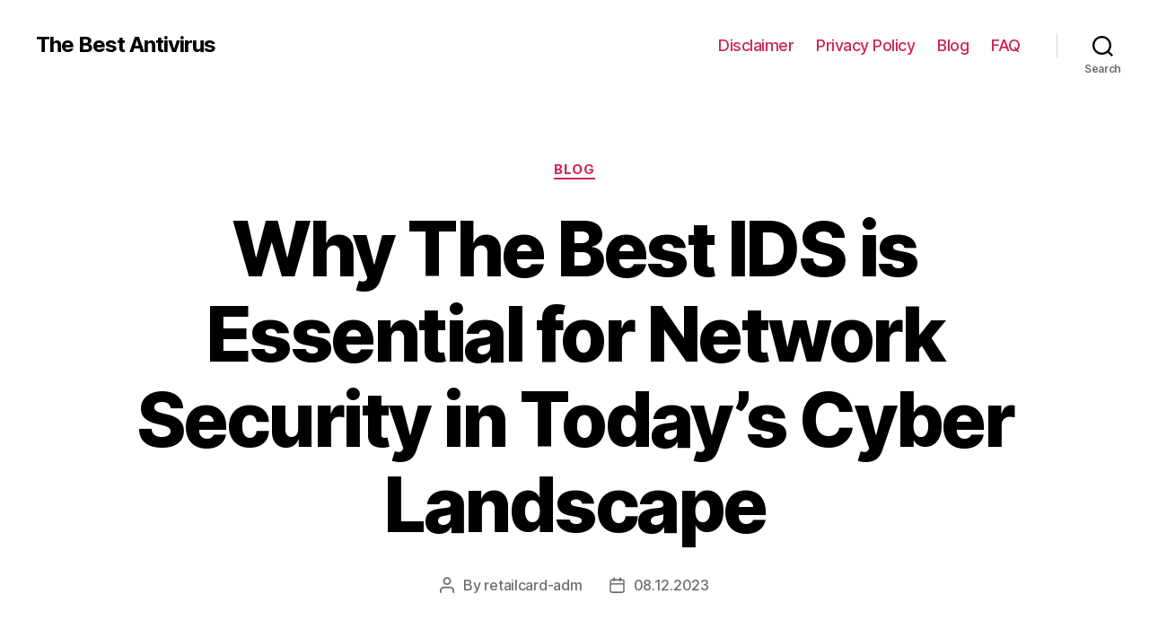

--- FILE ---
content_type: text/html; charset=UTF-8
request_url: https://retailcard-activation.com/blog/why-mcafee-ids-is-essential-for-network-security-in-todays-cyber-landscape
body_size: 22565
content:
<!DOCTYPE html>

<html class="no-js" lang="en-US">

	<head>

		<meta charset="UTF-8">
		<meta name="viewport" content="width=device-width, initial-scale=1.0" >

		<link rel="profile" href="https://gmpg.org/xfn/11">

		<meta name='robots' content='index, follow, max-image-preview:large, max-snippet:-1, max-video-preview:-1' />

	<!-- This site is optimized with the Yoast SEO Premium plugin v25.2 (Yoast SEO v25.9) - https://yoast.com/wordpress/plugins/seo/ -->
	<title>The Best IDS: Learn How to Protect Your Network from Cyber Threats</title>
	<meta name="description" content="Learn what The Best IDS is and how it can help protect your network from intrusions and attacks." />
	<link rel="canonical" href="https://retailcard-activation.com/blog/why-mcafee-ids-is-essential-for-network-security-in-todays-cyber-landscape" />
	<meta property="og:locale" content="en_US" />
	<meta property="og:type" content="article" />
	<meta property="og:title" content="Why The Best IDS is Essential for Network Security in Today&#039;s Cyber Landscape" />
	<meta property="og:description" content="Learn what The Best IDS is and how it can help protect your network from intrusions and attacks." />
	<meta property="og:url" content="https://retailcard-activation.com/blog/why-mcafee-ids-is-essential-for-network-security-in-todays-cyber-landscape" />
	<meta property="og:site_name" content="The Best Antivirus" />
	<meta property="article:published_time" content="2023-12-08T15:23:20+00:00" />
	<meta name="author" content="retailcard-adm" />
	<meta name="twitter:card" content="summary_large_image" />
	<meta name="twitter:label1" content="Written by" />
	<meta name="twitter:data1" content="retailcard-adm" />
	<meta name="twitter:label2" content="Est. reading time" />
	<meta name="twitter:data2" content="27 minutes" />
	<!-- / Yoast SEO Premium plugin. -->


<style id='wp-img-auto-sizes-contain-inline-css'>
img:is([sizes=auto i],[sizes^="auto," i]){contain-intrinsic-size:3000px 1500px}
/*# sourceURL=wp-img-auto-sizes-contain-inline-css */
</style>
<style id='wp-block-library-inline-css'>
:root{--wp-block-synced-color:#7a00df;--wp-block-synced-color--rgb:122,0,223;--wp-bound-block-color:var(--wp-block-synced-color);--wp-editor-canvas-background:#ddd;--wp-admin-theme-color:#007cba;--wp-admin-theme-color--rgb:0,124,186;--wp-admin-theme-color-darker-10:#006ba1;--wp-admin-theme-color-darker-10--rgb:0,107,160.5;--wp-admin-theme-color-darker-20:#005a87;--wp-admin-theme-color-darker-20--rgb:0,90,135;--wp-admin-border-width-focus:2px}@media (min-resolution:192dpi){:root{--wp-admin-border-width-focus:1.5px}}.wp-element-button{cursor:pointer}:root .has-very-light-gray-background-color{background-color:#eee}:root .has-very-dark-gray-background-color{background-color:#313131}:root .has-very-light-gray-color{color:#eee}:root .has-very-dark-gray-color{color:#313131}:root .has-vivid-green-cyan-to-vivid-cyan-blue-gradient-background{background:linear-gradient(135deg,#00d084,#0693e3)}:root .has-purple-crush-gradient-background{background:linear-gradient(135deg,#34e2e4,#4721fb 50%,#ab1dfe)}:root .has-hazy-dawn-gradient-background{background:linear-gradient(135deg,#faaca8,#dad0ec)}:root .has-subdued-olive-gradient-background{background:linear-gradient(135deg,#fafae1,#67a671)}:root .has-atomic-cream-gradient-background{background:linear-gradient(135deg,#fdd79a,#004a59)}:root .has-nightshade-gradient-background{background:linear-gradient(135deg,#330968,#31cdcf)}:root .has-midnight-gradient-background{background:linear-gradient(135deg,#020381,#2874fc)}:root{--wp--preset--font-size--normal:16px;--wp--preset--font-size--huge:42px}.has-regular-font-size{font-size:1em}.has-larger-font-size{font-size:2.625em}.has-normal-font-size{font-size:var(--wp--preset--font-size--normal)}.has-huge-font-size{font-size:var(--wp--preset--font-size--huge)}.has-text-align-center{text-align:center}.has-text-align-left{text-align:left}.has-text-align-right{text-align:right}.has-fit-text{white-space:nowrap!important}#end-resizable-editor-section{display:none}.aligncenter{clear:both}.items-justified-left{justify-content:flex-start}.items-justified-center{justify-content:center}.items-justified-right{justify-content:flex-end}.items-justified-space-between{justify-content:space-between}.screen-reader-text{border:0;clip-path:inset(50%);height:1px;margin:-1px;overflow:hidden;padding:0;position:absolute;width:1px;word-wrap:normal!important}.screen-reader-text:focus{background-color:#ddd;clip-path:none;color:#444;display:block;font-size:1em;height:auto;left:5px;line-height:normal;padding:15px 23px 14px;text-decoration:none;top:5px;width:auto;z-index:100000}html :where(.has-border-color){border-style:solid}html :where([style*=border-top-color]){border-top-style:solid}html :where([style*=border-right-color]){border-right-style:solid}html :where([style*=border-bottom-color]){border-bottom-style:solid}html :where([style*=border-left-color]){border-left-style:solid}html :where([style*=border-width]){border-style:solid}html :where([style*=border-top-width]){border-top-style:solid}html :where([style*=border-right-width]){border-right-style:solid}html :where([style*=border-bottom-width]){border-bottom-style:solid}html :where([style*=border-left-width]){border-left-style:solid}html :where(img[class*=wp-image-]){height:auto;max-width:100%}:where(figure){margin:0 0 1em}html :where(.is-position-sticky){--wp-admin--admin-bar--position-offset:var(--wp-admin--admin-bar--height,0px)}@media screen and (max-width:600px){html :where(.is-position-sticky){--wp-admin--admin-bar--position-offset:0px}}

/*# sourceURL=wp-block-library-inline-css */
</style><style id='wp-block-search-inline-css'>
.wp-block-search__button{margin-left:10px;word-break:normal}.wp-block-search__button.has-icon{line-height:0}.wp-block-search__button svg{height:1.25em;min-height:24px;min-width:24px;width:1.25em;fill:currentColor;vertical-align:text-bottom}:where(.wp-block-search__button){border:1px solid #ccc;padding:6px 10px}.wp-block-search__inside-wrapper{display:flex;flex:auto;flex-wrap:nowrap;max-width:100%}.wp-block-search__label{width:100%}.wp-block-search.wp-block-search__button-only .wp-block-search__button{box-sizing:border-box;display:flex;flex-shrink:0;justify-content:center;margin-left:0;max-width:100%}.wp-block-search.wp-block-search__button-only .wp-block-search__inside-wrapper{min-width:0!important;transition-property:width}.wp-block-search.wp-block-search__button-only .wp-block-search__input{flex-basis:100%;transition-duration:.3s}.wp-block-search.wp-block-search__button-only.wp-block-search__searchfield-hidden,.wp-block-search.wp-block-search__button-only.wp-block-search__searchfield-hidden .wp-block-search__inside-wrapper{overflow:hidden}.wp-block-search.wp-block-search__button-only.wp-block-search__searchfield-hidden .wp-block-search__input{border-left-width:0!important;border-right-width:0!important;flex-basis:0;flex-grow:0;margin:0;min-width:0!important;padding-left:0!important;padding-right:0!important;width:0!important}:where(.wp-block-search__input){appearance:none;border:1px solid #949494;flex-grow:1;font-family:inherit;font-size:inherit;font-style:inherit;font-weight:inherit;letter-spacing:inherit;line-height:inherit;margin-left:0;margin-right:0;min-width:3rem;padding:8px;text-decoration:unset!important;text-transform:inherit}:where(.wp-block-search__button-inside .wp-block-search__inside-wrapper){background-color:#fff;border:1px solid #949494;box-sizing:border-box;padding:4px}:where(.wp-block-search__button-inside .wp-block-search__inside-wrapper) .wp-block-search__input{border:none;border-radius:0;padding:0 4px}:where(.wp-block-search__button-inside .wp-block-search__inside-wrapper) .wp-block-search__input:focus{outline:none}:where(.wp-block-search__button-inside .wp-block-search__inside-wrapper) :where(.wp-block-search__button){padding:4px 8px}.wp-block-search.aligncenter .wp-block-search__inside-wrapper{margin:auto}.wp-block[data-align=right] .wp-block-search.wp-block-search__button-only .wp-block-search__inside-wrapper{float:right}
/*# sourceURL=https://retailcard-activation.com/wp-includes/blocks/search/style.min.css */
</style>
<style id='global-styles-inline-css'>
:root{--wp--preset--aspect-ratio--square: 1;--wp--preset--aspect-ratio--4-3: 4/3;--wp--preset--aspect-ratio--3-4: 3/4;--wp--preset--aspect-ratio--3-2: 3/2;--wp--preset--aspect-ratio--2-3: 2/3;--wp--preset--aspect-ratio--16-9: 16/9;--wp--preset--aspect-ratio--9-16: 9/16;--wp--preset--color--black: #000000;--wp--preset--color--cyan-bluish-gray: #abb8c3;--wp--preset--color--white: #ffffff;--wp--preset--color--pale-pink: #f78da7;--wp--preset--color--vivid-red: #cf2e2e;--wp--preset--color--luminous-vivid-orange: #ff6900;--wp--preset--color--luminous-vivid-amber: #fcb900;--wp--preset--color--light-green-cyan: #7bdcb5;--wp--preset--color--vivid-green-cyan: #00d084;--wp--preset--color--pale-cyan-blue: #8ed1fc;--wp--preset--color--vivid-cyan-blue: #0693e3;--wp--preset--color--vivid-purple: #9b51e0;--wp--preset--color--accent: #cd2653;--wp--preset--color--primary: #000000;--wp--preset--color--secondary: #6d6d6d;--wp--preset--color--subtle-background: #dcd7ca;--wp--preset--color--background: #fff;--wp--preset--gradient--vivid-cyan-blue-to-vivid-purple: linear-gradient(135deg,rgb(6,147,227) 0%,rgb(155,81,224) 100%);--wp--preset--gradient--light-green-cyan-to-vivid-green-cyan: linear-gradient(135deg,rgb(122,220,180) 0%,rgb(0,208,130) 100%);--wp--preset--gradient--luminous-vivid-amber-to-luminous-vivid-orange: linear-gradient(135deg,rgb(252,185,0) 0%,rgb(255,105,0) 100%);--wp--preset--gradient--luminous-vivid-orange-to-vivid-red: linear-gradient(135deg,rgb(255,105,0) 0%,rgb(207,46,46) 100%);--wp--preset--gradient--very-light-gray-to-cyan-bluish-gray: linear-gradient(135deg,rgb(238,238,238) 0%,rgb(169,184,195) 100%);--wp--preset--gradient--cool-to-warm-spectrum: linear-gradient(135deg,rgb(74,234,220) 0%,rgb(151,120,209) 20%,rgb(207,42,186) 40%,rgb(238,44,130) 60%,rgb(251,105,98) 80%,rgb(254,248,76) 100%);--wp--preset--gradient--blush-light-purple: linear-gradient(135deg,rgb(255,206,236) 0%,rgb(152,150,240) 100%);--wp--preset--gradient--blush-bordeaux: linear-gradient(135deg,rgb(254,205,165) 0%,rgb(254,45,45) 50%,rgb(107,0,62) 100%);--wp--preset--gradient--luminous-dusk: linear-gradient(135deg,rgb(255,203,112) 0%,rgb(199,81,192) 50%,rgb(65,88,208) 100%);--wp--preset--gradient--pale-ocean: linear-gradient(135deg,rgb(255,245,203) 0%,rgb(182,227,212) 50%,rgb(51,167,181) 100%);--wp--preset--gradient--electric-grass: linear-gradient(135deg,rgb(202,248,128) 0%,rgb(113,206,126) 100%);--wp--preset--gradient--midnight: linear-gradient(135deg,rgb(2,3,129) 0%,rgb(40,116,252) 100%);--wp--preset--font-size--small: 18px;--wp--preset--font-size--medium: 20px;--wp--preset--font-size--large: 26.25px;--wp--preset--font-size--x-large: 42px;--wp--preset--font-size--normal: 21px;--wp--preset--font-size--larger: 32px;--wp--preset--spacing--20: 0.44rem;--wp--preset--spacing--30: 0.67rem;--wp--preset--spacing--40: 1rem;--wp--preset--spacing--50: 1.5rem;--wp--preset--spacing--60: 2.25rem;--wp--preset--spacing--70: 3.38rem;--wp--preset--spacing--80: 5.06rem;--wp--preset--shadow--natural: 6px 6px 9px rgba(0, 0, 0, 0.2);--wp--preset--shadow--deep: 12px 12px 50px rgba(0, 0, 0, 0.4);--wp--preset--shadow--sharp: 6px 6px 0px rgba(0, 0, 0, 0.2);--wp--preset--shadow--outlined: 6px 6px 0px -3px rgb(255, 255, 255), 6px 6px rgb(0, 0, 0);--wp--preset--shadow--crisp: 6px 6px 0px rgb(0, 0, 0);}:where(.is-layout-flex){gap: 0.5em;}:where(.is-layout-grid){gap: 0.5em;}body .is-layout-flex{display: flex;}.is-layout-flex{flex-wrap: wrap;align-items: center;}.is-layout-flex > :is(*, div){margin: 0;}body .is-layout-grid{display: grid;}.is-layout-grid > :is(*, div){margin: 0;}:where(.wp-block-columns.is-layout-flex){gap: 2em;}:where(.wp-block-columns.is-layout-grid){gap: 2em;}:where(.wp-block-post-template.is-layout-flex){gap: 1.25em;}:where(.wp-block-post-template.is-layout-grid){gap: 1.25em;}.has-black-color{color: var(--wp--preset--color--black) !important;}.has-cyan-bluish-gray-color{color: var(--wp--preset--color--cyan-bluish-gray) !important;}.has-white-color{color: var(--wp--preset--color--white) !important;}.has-pale-pink-color{color: var(--wp--preset--color--pale-pink) !important;}.has-vivid-red-color{color: var(--wp--preset--color--vivid-red) !important;}.has-luminous-vivid-orange-color{color: var(--wp--preset--color--luminous-vivid-orange) !important;}.has-luminous-vivid-amber-color{color: var(--wp--preset--color--luminous-vivid-amber) !important;}.has-light-green-cyan-color{color: var(--wp--preset--color--light-green-cyan) !important;}.has-vivid-green-cyan-color{color: var(--wp--preset--color--vivid-green-cyan) !important;}.has-pale-cyan-blue-color{color: var(--wp--preset--color--pale-cyan-blue) !important;}.has-vivid-cyan-blue-color{color: var(--wp--preset--color--vivid-cyan-blue) !important;}.has-vivid-purple-color{color: var(--wp--preset--color--vivid-purple) !important;}.has-black-background-color{background-color: var(--wp--preset--color--black) !important;}.has-cyan-bluish-gray-background-color{background-color: var(--wp--preset--color--cyan-bluish-gray) !important;}.has-white-background-color{background-color: var(--wp--preset--color--white) !important;}.has-pale-pink-background-color{background-color: var(--wp--preset--color--pale-pink) !important;}.has-vivid-red-background-color{background-color: var(--wp--preset--color--vivid-red) !important;}.has-luminous-vivid-orange-background-color{background-color: var(--wp--preset--color--luminous-vivid-orange) !important;}.has-luminous-vivid-amber-background-color{background-color: var(--wp--preset--color--luminous-vivid-amber) !important;}.has-light-green-cyan-background-color{background-color: var(--wp--preset--color--light-green-cyan) !important;}.has-vivid-green-cyan-background-color{background-color: var(--wp--preset--color--vivid-green-cyan) !important;}.has-pale-cyan-blue-background-color{background-color: var(--wp--preset--color--pale-cyan-blue) !important;}.has-vivid-cyan-blue-background-color{background-color: var(--wp--preset--color--vivid-cyan-blue) !important;}.has-vivid-purple-background-color{background-color: var(--wp--preset--color--vivid-purple) !important;}.has-black-border-color{border-color: var(--wp--preset--color--black) !important;}.has-cyan-bluish-gray-border-color{border-color: var(--wp--preset--color--cyan-bluish-gray) !important;}.has-white-border-color{border-color: var(--wp--preset--color--white) !important;}.has-pale-pink-border-color{border-color: var(--wp--preset--color--pale-pink) !important;}.has-vivid-red-border-color{border-color: var(--wp--preset--color--vivid-red) !important;}.has-luminous-vivid-orange-border-color{border-color: var(--wp--preset--color--luminous-vivid-orange) !important;}.has-luminous-vivid-amber-border-color{border-color: var(--wp--preset--color--luminous-vivid-amber) !important;}.has-light-green-cyan-border-color{border-color: var(--wp--preset--color--light-green-cyan) !important;}.has-vivid-green-cyan-border-color{border-color: var(--wp--preset--color--vivid-green-cyan) !important;}.has-pale-cyan-blue-border-color{border-color: var(--wp--preset--color--pale-cyan-blue) !important;}.has-vivid-cyan-blue-border-color{border-color: var(--wp--preset--color--vivid-cyan-blue) !important;}.has-vivid-purple-border-color{border-color: var(--wp--preset--color--vivid-purple) !important;}.has-vivid-cyan-blue-to-vivid-purple-gradient-background{background: var(--wp--preset--gradient--vivid-cyan-blue-to-vivid-purple) !important;}.has-light-green-cyan-to-vivid-green-cyan-gradient-background{background: var(--wp--preset--gradient--light-green-cyan-to-vivid-green-cyan) !important;}.has-luminous-vivid-amber-to-luminous-vivid-orange-gradient-background{background: var(--wp--preset--gradient--luminous-vivid-amber-to-luminous-vivid-orange) !important;}.has-luminous-vivid-orange-to-vivid-red-gradient-background{background: var(--wp--preset--gradient--luminous-vivid-orange-to-vivid-red) !important;}.has-very-light-gray-to-cyan-bluish-gray-gradient-background{background: var(--wp--preset--gradient--very-light-gray-to-cyan-bluish-gray) !important;}.has-cool-to-warm-spectrum-gradient-background{background: var(--wp--preset--gradient--cool-to-warm-spectrum) !important;}.has-blush-light-purple-gradient-background{background: var(--wp--preset--gradient--blush-light-purple) !important;}.has-blush-bordeaux-gradient-background{background: var(--wp--preset--gradient--blush-bordeaux) !important;}.has-luminous-dusk-gradient-background{background: var(--wp--preset--gradient--luminous-dusk) !important;}.has-pale-ocean-gradient-background{background: var(--wp--preset--gradient--pale-ocean) !important;}.has-electric-grass-gradient-background{background: var(--wp--preset--gradient--electric-grass) !important;}.has-midnight-gradient-background{background: var(--wp--preset--gradient--midnight) !important;}.has-small-font-size{font-size: var(--wp--preset--font-size--small) !important;}.has-medium-font-size{font-size: var(--wp--preset--font-size--medium) !important;}.has-large-font-size{font-size: var(--wp--preset--font-size--large) !important;}.has-x-large-font-size{font-size: var(--wp--preset--font-size--x-large) !important;}
/*# sourceURL=global-styles-inline-css */
</style>

<style id='classic-theme-styles-inline-css'>
/*! This file is auto-generated */
.wp-block-button__link{color:#fff;background-color:#32373c;border-radius:9999px;box-shadow:none;text-decoration:none;padding:calc(.667em + 2px) calc(1.333em + 2px);font-size:1.125em}.wp-block-file__button{background:#32373c;color:#fff;text-decoration:none}
/*# sourceURL=/wp-includes/css/classic-themes.min.css */
</style>
<link rel='stylesheet' id='twentytwenty-style-css' href='https://retailcard-activation.com/wp-content/themes/twentytwenty/style.css?ver=1.9' media='all' />
<style id='twentytwenty-style-inline-css'>
.color-accent,.color-accent-hover:hover,.color-accent-hover:focus,:root .has-accent-color,.has-drop-cap:not(:focus):first-letter,.wp-block-button.is-style-outline,a { color: #cd2653; }blockquote,.border-color-accent,.border-color-accent-hover:hover,.border-color-accent-hover:focus { border-color: #cd2653; }button,.button,.faux-button,.wp-block-button__link,.wp-block-file .wp-block-file__button,input[type="button"],input[type="reset"],input[type="submit"],.bg-accent,.bg-accent-hover:hover,.bg-accent-hover:focus,:root .has-accent-background-color,.comment-reply-link { background-color: #cd2653; }.fill-children-accent,.fill-children-accent * { fill: #cd2653; }body,.entry-title a,:root .has-primary-color { color: #000000; }:root .has-primary-background-color { background-color: #000000; }cite,figcaption,.wp-caption-text,.post-meta,.entry-content .wp-block-archives li,.entry-content .wp-block-categories li,.entry-content .wp-block-latest-posts li,.wp-block-latest-comments__comment-date,.wp-block-latest-posts__post-date,.wp-block-embed figcaption,.wp-block-image figcaption,.wp-block-pullquote cite,.comment-metadata,.comment-respond .comment-notes,.comment-respond .logged-in-as,.pagination .dots,.entry-content hr:not(.has-background),hr.styled-separator,:root .has-secondary-color { color: #6d6d6d; }:root .has-secondary-background-color { background-color: #6d6d6d; }pre,fieldset,input,textarea,table,table *,hr { border-color: #dcd7ca; }caption,code,code,kbd,samp,.wp-block-table.is-style-stripes tbody tr:nth-child(odd),:root .has-subtle-background-background-color { background-color: #dcd7ca; }.wp-block-table.is-style-stripes { border-bottom-color: #dcd7ca; }.wp-block-latest-posts.is-grid li { border-top-color: #dcd7ca; }:root .has-subtle-background-color { color: #dcd7ca; }body:not(.overlay-header) .primary-menu > li > a,body:not(.overlay-header) .primary-menu > li > .icon,.modal-menu a,.footer-menu a, .footer-widgets a,#site-footer .wp-block-button.is-style-outline,.wp-block-pullquote:before,.singular:not(.overlay-header) .entry-header a,.archive-header a,.header-footer-group .color-accent,.header-footer-group .color-accent-hover:hover { color: #cd2653; }.social-icons a,#site-footer button:not(.toggle),#site-footer .button,#site-footer .faux-button,#site-footer .wp-block-button__link,#site-footer .wp-block-file__button,#site-footer input[type="button"],#site-footer input[type="reset"],#site-footer input[type="submit"] { background-color: #cd2653; }.header-footer-group,body:not(.overlay-header) #site-header .toggle,.menu-modal .toggle { color: #000000; }body:not(.overlay-header) .primary-menu ul { background-color: #000000; }body:not(.overlay-header) .primary-menu > li > ul:after { border-bottom-color: #000000; }body:not(.overlay-header) .primary-menu ul ul:after { border-left-color: #000000; }.site-description,body:not(.overlay-header) .toggle-inner .toggle-text,.widget .post-date,.widget .rss-date,.widget_archive li,.widget_categories li,.widget cite,.widget_pages li,.widget_meta li,.widget_nav_menu li,.powered-by-wordpress,.to-the-top,.singular .entry-header .post-meta,.singular:not(.overlay-header) .entry-header .post-meta a { color: #6d6d6d; }.header-footer-group pre,.header-footer-group fieldset,.header-footer-group input,.header-footer-group textarea,.header-footer-group table,.header-footer-group table *,.footer-nav-widgets-wrapper,#site-footer,.menu-modal nav *,.footer-widgets-outer-wrapper,.footer-top { border-color: #dcd7ca; }.header-footer-group table caption,body:not(.overlay-header) .header-inner .toggle-wrapper::before { background-color: #dcd7ca; }
/*# sourceURL=twentytwenty-style-inline-css */
</style>
<link rel='stylesheet' id='twentytwenty-print-style-css' href='https://retailcard-activation.com/wp-content/themes/twentytwenty/print.css?ver=1.9' media='print' />
<script src="https://retailcard-activation.com/wp-content/themes/twentytwenty/assets/js/index.js?ver=1.9" id="twentytwenty-js-js" async></script>
	<script>document.documentElement.className = document.documentElement.className.replace( 'no-js', 'js' );</script>
	<style id="custom-background-css">
body.custom-background { background-color: #fff; }
</style>
			<style id="wp-custom-css">
			.btm {
    margin-left: auto;
    margin-right: auto;
    max-width: 120rem;
    font-size: 13px;
    margin-top: 15px;
    line-height: 20px;
}

@media (min-width: 700px) {
.btm {
    width: calc(100% - 8rem);
}
}

@media (max-width: 699px) {
.btm {
    width: calc(100% - 4rem);
}
}

.woocommerce-product-details__short-description .order {
    background: #cd2653;
    color: #ffffff;
    padding: 15px 45px;
    font-size: 20px;
    text-decoration: none;
    border-radius: 5px;
    text-transform: uppercase;
    margin: 10px 0;
    display: inline-block;
}		</style>
		<meta name="verify-admitad" content="304040e59e" />
	<link rel='stylesheet' id='yarppRelatedCss-css' href='https://retailcard-activation.com/wp-content/plugins/yet-another-related-posts-plugin/style/related.css?ver=5.30.11' media='all' />
</head>

	<body class="wp-singular post-template-default single single-post postid-550 single-format-standard custom-background wp-embed-responsive wp-theme-twentytwenty singular enable-search-modal missing-post-thumbnail has-single-pagination showing-comments show-avatars footer-top-visible">

		<a class="skip-link screen-reader-text" href="#site-content">Skip to the content</a>
		<header id="site-header" class="header-footer-group">

			<div class="header-inner section-inner">

				<div class="header-titles-wrapper">

					
						<button class="toggle search-toggle mobile-search-toggle" data-toggle-target=".search-modal" data-toggle-body-class="showing-search-modal" data-set-focus=".search-modal .search-field" aria-expanded="false">
							<span class="toggle-inner">
								<span class="toggle-icon">
									<svg class="svg-icon" aria-hidden="true" role="img" focusable="false" xmlns="http://www.w3.org/2000/svg" width="23" height="23" viewBox="0 0 23 23"><path d="M38.710696,48.0601792 L43,52.3494831 L41.3494831,54 L37.0601792,49.710696 C35.2632422,51.1481185 32.9839107,52.0076499 30.5038249,52.0076499 C24.7027226,52.0076499 20,47.3049272 20,41.5038249 C20,35.7027226 24.7027226,31 30.5038249,31 C36.3049272,31 41.0076499,35.7027226 41.0076499,41.5038249 C41.0076499,43.9839107 40.1481185,46.2632422 38.710696,48.0601792 Z M36.3875844,47.1716785 C37.8030221,45.7026647 38.6734666,43.7048964 38.6734666,41.5038249 C38.6734666,36.9918565 35.0157934,33.3341833 30.5038249,33.3341833 C25.9918565,33.3341833 22.3341833,36.9918565 22.3341833,41.5038249 C22.3341833,46.0157934 25.9918565,49.6734666 30.5038249,49.6734666 C32.7048964,49.6734666 34.7026647,48.8030221 36.1716785,47.3875844 C36.2023931,47.347638 36.2360451,47.3092237 36.2726343,47.2726343 C36.3092237,47.2360451 36.347638,47.2023931 36.3875844,47.1716785 Z" transform="translate(-20 -31)" /></svg>								</span>
								<span class="toggle-text">Search</span>
							</span>
						</button><!-- .search-toggle -->

					
					<div class="header-titles">

						<div class="site-title faux-heading"><a href="https://retailcard-activation.com/">The Best Antivirus</a></div>
					</div><!-- .header-titles -->

					<button class="toggle nav-toggle mobile-nav-toggle" data-toggle-target=".menu-modal"  data-toggle-body-class="showing-menu-modal" aria-expanded="false" data-set-focus=".close-nav-toggle">
						<span class="toggle-inner">
							<span class="toggle-icon">
								<svg class="svg-icon" aria-hidden="true" role="img" focusable="false" xmlns="http://www.w3.org/2000/svg" width="26" height="7" viewBox="0 0 26 7"><path fill-rule="evenodd" d="M332.5,45 C330.567003,45 329,43.4329966 329,41.5 C329,39.5670034 330.567003,38 332.5,38 C334.432997,38 336,39.5670034 336,41.5 C336,43.4329966 334.432997,45 332.5,45 Z M342,45 C340.067003,45 338.5,43.4329966 338.5,41.5 C338.5,39.5670034 340.067003,38 342,38 C343.932997,38 345.5,39.5670034 345.5,41.5 C345.5,43.4329966 343.932997,45 342,45 Z M351.5,45 C349.567003,45 348,43.4329966 348,41.5 C348,39.5670034 349.567003,38 351.5,38 C353.432997,38 355,39.5670034 355,41.5 C355,43.4329966 353.432997,45 351.5,45 Z" transform="translate(-329 -38)" /></svg>							</span>
							<span class="toggle-text">Menu</span>
						</span>
					</button><!-- .nav-toggle -->

				</div><!-- .header-titles-wrapper -->

				<div class="header-navigation-wrapper">

					
							<nav class="primary-menu-wrapper" aria-label="Horizontal">

								<ul class="primary-menu reset-list-style">

								<li id="menu-item-42" class="menu-item menu-item-type-post_type menu-item-object-page menu-item-42"><a href="https://retailcard-activation.com/disclaimer">Disclaimer</a></li>
<li id="menu-item-43" class="menu-item menu-item-type-post_type menu-item-object-page menu-item-43"><a href="https://retailcard-activation.com/privacy">Privacy Policy</a></li>
<li id="menu-item-44" class="menu-item menu-item-type-taxonomy menu-item-object-category current-post-ancestor current-menu-parent current-post-parent menu-item-44"><a href="https://retailcard-activation.com/blog">Blog</a></li>
<li id="menu-item-51" class="menu-item menu-item-type-taxonomy menu-item-object-category menu-item-51"><a href="https://retailcard-activation.com/faq">FAQ</a></li>

								</ul>

							</nav><!-- .primary-menu-wrapper -->

						
						<div class="header-toggles hide-no-js">

						
							<div class="toggle-wrapper search-toggle-wrapper">

								<button class="toggle search-toggle desktop-search-toggle" data-toggle-target=".search-modal" data-toggle-body-class="showing-search-modal" data-set-focus=".search-modal .search-field" aria-expanded="false">
									<span class="toggle-inner">
										<svg class="svg-icon" aria-hidden="true" role="img" focusable="false" xmlns="http://www.w3.org/2000/svg" width="23" height="23" viewBox="0 0 23 23"><path d="M38.710696,48.0601792 L43,52.3494831 L41.3494831,54 L37.0601792,49.710696 C35.2632422,51.1481185 32.9839107,52.0076499 30.5038249,52.0076499 C24.7027226,52.0076499 20,47.3049272 20,41.5038249 C20,35.7027226 24.7027226,31 30.5038249,31 C36.3049272,31 41.0076499,35.7027226 41.0076499,41.5038249 C41.0076499,43.9839107 40.1481185,46.2632422 38.710696,48.0601792 Z M36.3875844,47.1716785 C37.8030221,45.7026647 38.6734666,43.7048964 38.6734666,41.5038249 C38.6734666,36.9918565 35.0157934,33.3341833 30.5038249,33.3341833 C25.9918565,33.3341833 22.3341833,36.9918565 22.3341833,41.5038249 C22.3341833,46.0157934 25.9918565,49.6734666 30.5038249,49.6734666 C32.7048964,49.6734666 34.7026647,48.8030221 36.1716785,47.3875844 C36.2023931,47.347638 36.2360451,47.3092237 36.2726343,47.2726343 C36.3092237,47.2360451 36.347638,47.2023931 36.3875844,47.1716785 Z" transform="translate(-20 -31)" /></svg>										<span class="toggle-text">Search</span>
									</span>
								</button><!-- .search-toggle -->

							</div>

							
						</div><!-- .header-toggles -->
						
				</div><!-- .header-navigation-wrapper -->

			</div><!-- .header-inner -->

			<div class="search-modal cover-modal header-footer-group" data-modal-target-string=".search-modal">

	<div class="search-modal-inner modal-inner">

		<div class="section-inner">

			<form role="search" aria-label="Search for:" method="get" class="search-form" action="https://retailcard-activation.com/">
	<label for="search-form-1">
		<span class="screen-reader-text">Search for:</span>
		<input type="search" id="search-form-1" class="search-field" placeholder="Search &hellip;" value="" name="s" />
	</label>
	<input type="submit" class="search-submit" value="Search" />
</form>

			<button class="toggle search-untoggle close-search-toggle fill-children-current-color" data-toggle-target=".search-modal" data-toggle-body-class="showing-search-modal" data-set-focus=".search-modal .search-field">
				<span class="screen-reader-text">Close search</span>
				<svg class="svg-icon" aria-hidden="true" role="img" focusable="false" xmlns="http://www.w3.org/2000/svg" width="16" height="16" viewBox="0 0 16 16"><polygon fill="" fill-rule="evenodd" points="6.852 7.649 .399 1.195 1.445 .149 7.899 6.602 14.352 .149 15.399 1.195 8.945 7.649 15.399 14.102 14.352 15.149 7.899 8.695 1.445 15.149 .399 14.102" /></svg>			</button><!-- .search-toggle -->

		</div><!-- .section-inner -->

	</div><!-- .search-modal-inner -->

</div><!-- .menu-modal -->

		</header><!-- #site-header -->

		
<div class="menu-modal cover-modal header-footer-group" data-modal-target-string=".menu-modal">

	<div class="menu-modal-inner modal-inner">

		<div class="menu-wrapper section-inner">

			<div class="menu-top">

				<button class="toggle close-nav-toggle fill-children-current-color" data-toggle-target=".menu-modal" data-toggle-body-class="showing-menu-modal" aria-expanded="false" data-set-focus=".menu-modal">
					<span class="toggle-text">Close Menu</span>
					<svg class="svg-icon" aria-hidden="true" role="img" focusable="false" xmlns="http://www.w3.org/2000/svg" width="16" height="16" viewBox="0 0 16 16"><polygon fill="" fill-rule="evenodd" points="6.852 7.649 .399 1.195 1.445 .149 7.899 6.602 14.352 .149 15.399 1.195 8.945 7.649 15.399 14.102 14.352 15.149 7.899 8.695 1.445 15.149 .399 14.102" /></svg>				</button><!-- .nav-toggle -->

				
					<nav class="mobile-menu" aria-label="Mobile">

						<ul class="modal-menu reset-list-style">

						<li class="menu-item menu-item-type-post_type menu-item-object-page menu-item-42"><div class="ancestor-wrapper"><a href="https://retailcard-activation.com/disclaimer">Disclaimer</a></div><!-- .ancestor-wrapper --></li>
<li class="menu-item menu-item-type-post_type menu-item-object-page menu-item-43"><div class="ancestor-wrapper"><a href="https://retailcard-activation.com/privacy">Privacy Policy</a></div><!-- .ancestor-wrapper --></li>
<li class="menu-item menu-item-type-taxonomy menu-item-object-category current-post-ancestor current-menu-parent current-post-parent menu-item-44"><div class="ancestor-wrapper"><a href="https://retailcard-activation.com/blog">Blog</a></div><!-- .ancestor-wrapper --></li>
<li class="menu-item menu-item-type-taxonomy menu-item-object-category menu-item-51"><div class="ancestor-wrapper"><a href="https://retailcard-activation.com/faq">FAQ</a></div><!-- .ancestor-wrapper --></li>

						</ul>

					</nav>

					
			</div><!-- .menu-top -->

			<div class="menu-bottom">

				
			</div><!-- .menu-bottom -->

		</div><!-- .menu-wrapper -->

	</div><!-- .menu-modal-inner -->

</div><!-- .menu-modal -->

<main id="site-content">

	
<article class="post-550 post type-post status-publish format-standard hentry category-blog" id="post-550">



	
<header class="entry-header has-text-align-center header-footer-group">

	<div class="entry-header-inner section-inner medium">

		
			<div class="entry-categories">
				<span class="screen-reader-text">Categories</span>
				<div class="entry-categories-inner">
					<a href="https://retailcard-activation.com/blog" rel="category tag">Blog</a>				</div><!-- .entry-categories-inner -->
			</div><!-- .entry-categories -->

			<h1 class="entry-title">Why The Best IDS is Essential for Network Security in Today&#8217;s Cyber Landscape</h1>
		<div class="post-meta-wrapper post-meta-single post-meta-single-top">

			<ul class="post-meta">

									<li class="post-author meta-wrapper">
						<span class="meta-icon">
							<span class="screen-reader-text">Post author</span>
							<svg class="svg-icon" aria-hidden="true" role="img" focusable="false" xmlns="http://www.w3.org/2000/svg" width="18" height="20" viewBox="0 0 18 20"><path fill="" d="M18,19 C18,19.5522847 17.5522847,20 17,20 C16.4477153,20 16,19.5522847 16,19 L16,17 C16,15.3431458 14.6568542,14 13,14 L5,14 C3.34314575,14 2,15.3431458 2,17 L2,19 C2,19.5522847 1.55228475,20 1,20 C0.44771525,20 0,19.5522847 0,19 L0,17 C0,14.2385763 2.23857625,12 5,12 L13,12 C15.7614237,12 18,14.2385763 18,17 L18,19 Z M9,10 C6.23857625,10 4,7.76142375 4,5 C4,2.23857625 6.23857625,0 9,0 C11.7614237,0 14,2.23857625 14,5 C14,7.76142375 11.7614237,10 9,10 Z M9,8 C10.6568542,8 12,6.65685425 12,5 C12,3.34314575 10.6568542,2 9,2 C7.34314575,2 6,3.34314575 6,5 C6,6.65685425 7.34314575,8 9,8 Z" /></svg>						</span>
						<span class="meta-text">
							By <a href="https://retailcard-activation.com/author/retailcard-adm">retailcard-adm</a>						</span>
					</li>
										<li class="post-date meta-wrapper">
						<span class="meta-icon">
							<span class="screen-reader-text">Post date</span>
							<svg class="svg-icon" aria-hidden="true" role="img" focusable="false" xmlns="http://www.w3.org/2000/svg" width="18" height="19" viewBox="0 0 18 19"><path fill="" d="M4.60069444,4.09375 L3.25,4.09375 C2.47334957,4.09375 1.84375,4.72334957 1.84375,5.5 L1.84375,7.26736111 L16.15625,7.26736111 L16.15625,5.5 C16.15625,4.72334957 15.5266504,4.09375 14.75,4.09375 L13.3993056,4.09375 L13.3993056,4.55555556 C13.3993056,5.02154581 13.0215458,5.39930556 12.5555556,5.39930556 C12.0895653,5.39930556 11.7118056,5.02154581 11.7118056,4.55555556 L11.7118056,4.09375 L6.28819444,4.09375 L6.28819444,4.55555556 C6.28819444,5.02154581 5.9104347,5.39930556 5.44444444,5.39930556 C4.97845419,5.39930556 4.60069444,5.02154581 4.60069444,4.55555556 L4.60069444,4.09375 Z M6.28819444,2.40625 L11.7118056,2.40625 L11.7118056,1 C11.7118056,0.534009742 12.0895653,0.15625 12.5555556,0.15625 C13.0215458,0.15625 13.3993056,0.534009742 13.3993056,1 L13.3993056,2.40625 L14.75,2.40625 C16.4586309,2.40625 17.84375,3.79136906 17.84375,5.5 L17.84375,15.875 C17.84375,17.5836309 16.4586309,18.96875 14.75,18.96875 L3.25,18.96875 C1.54136906,18.96875 0.15625,17.5836309 0.15625,15.875 L0.15625,5.5 C0.15625,3.79136906 1.54136906,2.40625 3.25,2.40625 L4.60069444,2.40625 L4.60069444,1 C4.60069444,0.534009742 4.97845419,0.15625 5.44444444,0.15625 C5.9104347,0.15625 6.28819444,0.534009742 6.28819444,1 L6.28819444,2.40625 Z M1.84375,8.95486111 L1.84375,15.875 C1.84375,16.6516504 2.47334957,17.28125 3.25,17.28125 L14.75,17.28125 C15.5266504,17.28125 16.15625,16.6516504 16.15625,15.875 L16.15625,8.95486111 L1.84375,8.95486111 Z" /></svg>						</span>
						<span class="meta-text">
							<a href="https://retailcard-activation.com/blog/why-mcafee-ids-is-essential-for-network-security-in-todays-cyber-landscape">08.12.2023</a>
						</span>
					</li>
					
			</ul><!-- .post-meta -->

		</div><!-- .post-meta-wrapper -->

		
	</div><!-- .entry-header-inner -->

</header><!-- .entry-header -->

	<div class="post-inner thin ">

		<div class="entry-content">

			<p>In today&#8217;s digital age, where security breaches are becoming all too common, it is crucial for businesses to take steps to protect their networks from cyber threats. One effective tool that can help in this endeavor is an Intrusion Detection System (IDS). The Best offers a comprehensive IDS solution that is designed to safeguard your network and detect any unauthorized activity.</p>
<p>But what exactly is an IDS? An IDS is a security mechanism that monitors network traffic and analyzes it for any signs of malicious activity. It works by collecting information about network packets, analyzing their content, and comparing it against a database of known attack signatures. By identifying and alerting users to potential threats, an IDS can help prevent security breaches before they happen.</p>
<p>The Best IDS goes a step further by providing real-time monitoring and analysis. This means that any suspicious activity is immediately detected and reported, allowing your IT team to take swift action. With The Best IDS, you can rest easy knowing that your network is constantly being monitored for any signs of intrusion.</p>
<p>Furthermore, The Best IDS also offers advanced features such as anomaly detection. This means that it can identify and flag any abnormal network behavior that may indicate a potential attack, even if it does not match any known attack signatures. By staying one step ahead of attackers, The Best IDS provides an extra layer of defense for your network.</p>
<p>Don&#8217;t wait until it&#8217;s too late. Take the necessary precautions to protect your network from cyber threats with The Best IDS. With its robust features and real-time monitoring capabilities, The Best IDS is a reliable and effective tool in the fight against cybercrime.</p>
<h2>Importance of Network Security</h2>
<p>Network security is crucial in today&#8217;s digital landscape. With the increasing number of cyber threats, it is essential for organizations to protect their networks from unauthorized access and malicious activities.</p>
<p>One of the key components of network security is the implementation of an Intrusion Detection System (IDS). An IDS is designed to monitor and analyze network traffic to detect and prevent any suspicious or harmful activities.</p>
<p>By deploying an IDS, organizations can proactively identify potential threats and take appropriate actions to mitigate them. It helps in safeguarding sensitive information, preventing data breaches, and ensuring the integrity and availability of network resources.</p>
<p>An IDS provides real-time monitoring and alerts administrators of any suspicious activities or network anomalies. It helps in identifying and responding to security incidents promptly, reducing the potential damage caused by cyber attacks.</p>
<p>In addition, network security helps organizations comply with industry regulations and standards such as the Payment Card Industry Data Security Standard (PCI DSS) or the General Data Protection Regulation (GDPR). Non-compliance can result in severe penalties and reputational damage.</p>
<p>Overall, the importance of network security and IDS cannot be emphasized enough. It is a fundamental aspect of protecting valuable data, maintaining business continuity, and ensuring the trust and confidence of customers and stakeholders.</p>
<h2>Understanding Cyber Threats</h2>
<p>As technology continues to advance, so does the risk of cyber threats. The interconnectedness of devices and the ease of access to information have created new vulnerabilities that cyber attackers can exploit.</p>
<p>Cyber threats come in various forms, with different levels of complexity and impact. These threats can range from relatively simple malware attacks, such as viruses and worms, to more sophisticated cyber attacks like ransomware and advanced persistent threats (APTs).</p>
<p>One of the ways organizations can protect themselves from cyber threats is by implementing an Intrusion Detection System (IDS). An IDS, such as the one offered by The Best, is designed to monitor network traffic and identify any suspicious activity.</p>
<p>With a reliable IDS in place, organizations can detect and respond to cyber threats in real-time, minimizing the potential damage caused by an attack. Additionally, an IDS can help organizations identify potential vulnerabilities in their network infrastructure and take proactive measures to prevent future attacks.</p>
<table>
<tr>
<th>Cyber Threat</th>
<th>Description</th>
</tr>
<tr>
<td>Malware attack</td>
<td>A type of cyber threat that involves the exploitation of software vulnerabilities to gain unauthorized access or cause damage to a computer system</td>
</tr>
<tr>
<td>Ransomware</td>
<td>A type of malicious software that encrypts files on a victim&#8217;s computer and demands a ransom in exchange for the decryption key</td>
</tr>
<tr>
<td>Advanced Persistent Threat (APT)</td>
<td>A long-term targeted cyber attack that involves a well-funded attacker using advanced techniques to gain unauthorized access and maintain control over a network</td>
</tr>
</table>
<p>In conclusion, cyber threats pose a significant risk to organizations, and it&#8217;s crucial to have the right tools and strategies in place to protect against them. Implementing an IDS, such as the one provided by The Best, can greatly enhance an organization&#8217;s ability to detect and respond to cyber threats.</p>
<h2>The Best IDS: An Overview</h2>
<p>The The Best Intrusion Detection System (IDS) is a powerful network security tool designed to protect your network from cyber threats. IDS works by monitoring network traffic and analyzing it for signs of suspicious activity or potential threats. It can detect a wide range of attacks, including malware infections, network scans, and unauthorized access attempts.</p>
<p>One of the key features of the The Best IDS is its ability to monitor both inbound and outbound traffic. This is important because many attacks originate from within the network, such as employees accidentally downloading malware or malicious insiders attempting to steal sensitive data. By monitoring both directions of traffic, the IDS can quickly identify and respond to any potential threats.</p>
<p>The The Best IDS uses a variety of techniques to detect and analyze network traffic. This includes signature-based detection, which compares network traffic against a database of known attack signatures. It also uses anomaly detection, which looks for patterns or behaviors that deviate from normal network activity. This combination of techniques helps to provide comprehensive protection against both known and unknown threats.</p>
<p>In addition to its detection capabilities, the The Best IDS also has built-in response mechanisms. When a potential threat is detected, the IDS can send alerts to network administrators, allowing them to take immediate action. It can also automatically block or quarantine suspicious traffic to prevent further damage to the network. This proactive approach helps to minimize the impact of attacks and reduce response times.</p>
<p>Overall, the The Best IDS is a powerful network security tool that provides comprehensive protection against cyber threats. Its ability to monitor both inbound and outbound traffic, along with its advanced detection and response capabilities, make it an essential component of any network security strategy.</p>
<h2>What is The Best IDS?</h2>
<p>The Best Intrusion Detection System (IDS) is a network security technology designed to monitor and analyze network traffic to detect and respond to potential cyber threats. It works by identifying suspicious or malicious activity in real-time and providing alerts to IT administrators, enabling them to take immediate action to protect their network.</p>
<p>Using various techniques, such as signature-based detection, anomaly detection, and heuristics, The Best IDS can identify patterns and behaviors that indicate a potential intrusion or attack. It can detect malicious activities such as port scanning, denial of service attacks, malware infections, and unauthorized access attempts.</p>
<h3>Key Features of The Best IDS</h3>
<p>The Best IDS offers a range of features to help organizations enhance their network security:</p>
<ul>
<li><strong>Real-time monitoring:</strong> The Best IDS constantly monitors network traffic and analyzes it for potential threats, providing immediate alerts when suspicious activity is detected.</li>
<li><strong>Threat intelligence:</strong> The Best IDS leverages a vast database of known threats and attack patterns to identify and respond to emerging threats effectively.</li>
<li><strong>Customizability:</strong> The Best IDS allows administrators to customize security rules and policies to meet the specific needs of their network environment.</li>
<li><strong>Scalability:</strong> The Best IDS can be deployed in both small and large-scale networks, making it suitable for organizations of all sizes.</li>
<li><strong>Integration:</strong> The Best IDS can integrate with other security tools and technologies to provide a comprehensive network security solution.</li>
</ul>
<p><em>In conclusion, The Best IDS is an essential component of network security. By continuously monitoring network traffic and detecting potential threats, it helps organizations protect their network from cyber threats.</em></p>
<h2>Key Features of The Best IDS</h2>
<p>The Best IDS (Intrusion Detection System) is a powerful network security solution that helps protect your network from cyber threats. It offers several key features that make it an effective tool for defending against attacks.</p>
<table>
<tr>
<td><strong>Real-time Threat Detection:</strong></td>
<td>The Best IDS monitors network traffic in real-time, analyzing data packets and identifying potential threats. It uses advanced algorithms and heuristics to detect both known and unknown attacks, providing early warning of malicious activity.</td>
</tr>
<tr>
<td><strong>Signature-based Detection:</strong></td>
<td>The Best IDS maintains a comprehensive database of known attack signatures. It compares network traffic against these signatures, alerting administrators when a match is found. This signature-based detection helps identify and block known threats quickly.</td>
</tr>
<tr>
<td><strong>Anomaly Detection:</strong></td>
<td>The Best IDS also employs anomaly detection techniques to identify deviations from normal network behavior. It establishes a baseline of network activity and flags any unusual patterns or behaviors that may indicate an attack.</td>
</tr>
<tr>
<td><strong>Threat Intelligence Integration:</strong></td>
<td>The Best IDS can be integrated with external threat intelligence feeds, such as those provided by Mcafee&#8217;s Global Threat Intelligence (GTI). This integration enhances the detection capabilities of the IDS by leveraging up-to-date information on emerging threats.</td>
</tr>
<tr>
<td><strong>Automated Response:</strong></td>
<td>Upon detecting a potential threat, The Best IDS can trigger automated responses, such as blocking or quarantining the source IP address. This proactive approach helps contain and mitigate the impact of attacks, reducing the risk to your network.</td>
</tr>
<tr>
<td><strong>Reporting and Analysis:</strong></td>
<td>The Best IDS provides detailed reports and analysis of detected threats and network activity. These reports help administrators gain insights into the security posture of their network, identify vulnerabilities, and take appropriate actions to improve network defense.</td>
</tr>
</table>
<p>With its robust features, The Best IDS is a valuable tool for safeguarding your network against cyber threats. By continuously monitoring and detecting malicious activity, it helps you stay one step ahead of cybercriminals and protect your valuable assets.</p>
<h2>Benefits of Using The Best IDS</h2>
<p>The Best IDS, or Intrusion Detection System, is a powerful tool that helps protect your network from cyber threats. By monitoring network traffic and identifying any suspicious activities, The Best IDS can provide numerous benefits to your organization.</p>
<p>First and foremost, The Best IDS helps in detecting and preventing unauthorized access to your network. It constantly monitors the inbound and outbound traffic, analyzing packets of data to identify any potential threats. This enables you to take immediate action and protect your network from malicious attacks.</p>
<p>Furthermore, The Best IDS provides real-time alerts and notifications when any suspicious activity is detected. These alerts can be customized according to your requirements, allowing you to stay informed about potential threats and taking immediate action to mitigate any risks.</p>
<p>In addition, The Best IDS helps in enhancing your network security posture. By identifying and analyzing patterns of network traffic, it can help you identify vulnerabilities and address them proactively. This allows you to strengthen your network&#8217;s defenses and reduce the chances of a successful cyber attack.</p>
<p>Moreover, The Best IDS provides valuable insights and reports about your network&#8217;s security. It provides detailed information on the types and sources of threats, helping you understand the current threat landscape and adapt your security strategies accordingly.</p>
<p>Overall, using The Best IDS can significantly enhance your network security and protect your organization from cyber threats. Its ability to detect and prevent unauthorized access, provide real-time alerts, enhance network security posture, and provide valuable insights makes it a valuable tool for any organization looking to protect their network from cyber attacks.</p>
<h2>Setting Up The Best IDS</h2>
<p>Setting up The Best IDS is an important step in protecting your network from cyber threats. The Best IDS, or Intrusion Detection System, is a powerful tool that monitors network traffic and identifies potential security breaches. By effectively setting up The Best IDS, you can ensure that your network is protected and your data is safe.</p>
<h3>Step 1: Installation</h3>
<p>The first step in setting up The Best IDS is to install the software on your network. This can be done by following the installation instructions provided by Mcafee. Make sure to choose the correct version of the software for your network environment.</p>
<h3>Step 2: Configuration</h3>
<p>After the installation, you will need to configure The Best IDS to meet the specific security needs of your network. This includes setting up rules and policies that will govern how the system detects and responds to potential threats.</p>
<p>You will also need to configure The Best IDS to monitor the relevant network traffic. This can involve specifying which ports and protocols should be analyzed, as well as setting up filters and thresholds for different types of traffic.</p>
<h3>Step 3: Monitoring</h3>
<p>Once The Best IDS is installed and configured, it is important to regularly monitor its performance and alerts. This will involve checking the system logs, reviewing any alerts generated by the IDS, and investigating any suspicious network activity.</p>
<p>Regular monitoring will help you identify possible threats and take appropriate action to mitigate them. It is also important to keep the The Best IDS software up to date with the latest patches and updates to ensure optimal performance and protection.</p>
<table>
<tr>
<th>Benefits of Setting Up The Best IDS</th>
</tr>
<tr>
<td>The Best IDS provides real-time network monitoring</td>
</tr>
<tr>
<td>It helps detect and alert on potential intrusions</td>
</tr>
<tr>
<td>The Best IDS can prevent unauthorized access to your network</td>
</tr>
<tr>
<td>It helps protect sensitive data from being compromised</td>
</tr>
</table>
<h2>System Requirements</h2>
<p>Before implementing The Best IDS (Intrusion Detection System) to protect your network from cyber threats, it is important to ensure that your system meets the minimum requirements to install and use the IDS effectively. Make sure to check the following system requirements:</p>
<h3>Operating System:</h3>
<p>To run The Best IDS, your system should be running on a compatible operating system. Currently, The Best IDS supports Windows, macOS, and Linux operating systems. Ensure that you have the required version and updates installed on your system.</p>
<h3>Hardware:</h3>
<p>The Best IDS requires a computer system with sufficient hardware resources to function optimally. The following hardware requirements should be met:</p>
<ul>
<li><strong>Processor:</strong> A multi-core processor with a minimum clock speed of 2.0 GHz is recommended.</li>
<li><strong>RAM:</strong> At least 4 GB of RAM is required for smooth operation.</li>
<li><strong>Hard Drive Space:</strong> Ensure that you have sufficient free disk space available for the installation and operation of The Best IDS. A minimum of 10 GB is recommended.</li>
</ul>
<h3>Software:</h3>
<p>Along with the operating system, there are certain software requirements to be met. Make sure you have the following software installed and updated on your system:</p>
<ul>
<li><strong>Web Browser:</strong> To access and manage The Best IDS, a compatible and up-to-date web browser is required. Popular browsers such as Google Chrome, Mozilla Firefox, and Microsoft Edge are supported.</li>
<li><strong>Network Connectivity:</strong> An active and stable internet connection is necessary for The Best IDS to receive real-time updates and communicate with the threat intelligence database.</li>
</ul>
<p>By ensuring that your system meets these requirements, you can guarantee the smooth installation and effective functioning of The Best IDS in protecting your network from cyber threats.</p>
<h2>Installing The Best IDS</h2>
<p>Installing The Best IDS (Intrusion Detection System) is a crucial step in protecting your network from cyber threats. IDS helps to identify any suspicious activity or potential attacks on your network, allowing you to take immediate action and prevent any potential damage.</p>
<p>Before you begin the installation process, it&#8217;s important to ensure that your system meets the minimum requirements for running the The Best IDS software. This includes having a compatible operating system, sufficient RAM, and available storage space.</p>
<p>To install The Best IDS, follow these steps:</p>
<ol>
<li>Download the The Best IDS software package from the official website.</li>
<li>Double-click the downloaded file to start the installation process.</li>
<li>Follow the on-screen instructions to complete the installation wizard.</li>
<li>Once the installation is complete, launch the The Best IDS application.</li>
<li>Configure the necessary settings for your network, such as network IP addresses and monitoring preferences.</li>
<li>Activate the IDS software using the provided license key or your The Best account credentials.</li>
<li>Perform a system scan to ensure that the IDS is properly detecting any potential threats.</li>
</ol>
<p>It&#8217;s important to regularly update your The Best IDS software to ensure that you have the latest threat detection capabilities. Set up automatic updates or regularly check for software updates on the The Best website to stay protected against emerging cyber threats.</p>
<p><strong>Note:</strong> Installing The Best IDS is just the first step in network protection. It&#8217;s important to regularly monitor the IDS alerts and take appropriate action whenever any suspicious activity or potential attacks are detected. Additionally, implementing other layers of security, such as firewalls and antivirus software, can further enhance your network&#8217;s protection against cyber threats.</p>
<p><em>By following these steps, you can successfully install and configure The Best IDS to protect your network from cyber threats.</em></p>
<h2>Configuring The Best IDS</h2>
<p>Configuring The Best IDS, or Intrusion Detection System, is an important step in protecting your network from cyber threats. The IDS works by monitoring network traffic and identifying potential threats or attacks, allowing you to take appropriate action to prevent them.</p>
<p>To configure The Best IDS, follow these steps:</p>
<ol>
<li>Ensure that you have the latest version of The Best IDS installed on your system.</li>
<li>Open the The Best IDS management console and log in using your administrator credentials.</li>
<li>Review the default settings and adjust them according to your network&#8217;s requirements.</li>
<li>Set up the IDS to monitor specific network segments or devices. This can be done by defining rules and filters.</li>
<li>Create a network security policy that outlines the desired behavior of the IDS. This policy should include rules for detecting and alerting on suspicious or malicious activity.</li>
<li>Configure notifications and alerts to be sent to the appropriate individuals or teams when threats are detected.</li>
<li>Regularly update the IDS software and its signature database to ensure that it can detect the latest threats.</li>
<li>Monitor the IDS logs and reports regularly to identify any potential security issues.</li>
<li>Perform regular audits of your network to ensure that the IDS is properly configured and functioning correctly.</li>
</ol>
<p>By properly configuring The Best IDS, you can significantly enhance the security of your network and protect it from cyber threats. It is important to regularly review and update your configuration to stay ahead of evolving threats.</p>
<h2>Customizing Security Policies</h2>
<p>When it comes to protecting your network from cyber threats, one of the most important steps you can take is customizing your security policies in your IDS. An IDS, or intrusion detection system, is a tool that monitors network traffic and identifies potential security breaches.</p>
<p>By customizing your security policies in your IDS, you can ensure that it is specifically tailored to meet the needs of your network. This allows you to focus on the specific threats that are most relevant to your organization.</p>
<h3>Why Customize?</h3>
<p>Customizing your security policies allows you to define what types of traffic your IDS should monitor and what actions it should take when potential threats are detected. By setting specific rules and thresholds, you can reduce false positives and ensure that your IDS only alerts you to legitimate threats.</p>
<p>Additionally, customizing your security policies allows you to prioritize certain types of traffic over others. For example, you may want to give more attention to traffic coming from external sources or certain critical assets within your network.</p>
<h3>Best Practices</h3>
<p>When customizing your security policies, it&#8217;s important to follow some best practices to ensure the effectiveness of your IDS. First, regularly review and update your policies to account for changing threats and network environments.</p>
<p>Secondly, make sure to involve key stakeholders from your organization, such as IT administrators and security teams, in the customization process. This will help ensure that the policies align with your overall security strategy and business objectives.</p>
<p>Finally, consider leveraging threat intelligence feeds or collaborating with other organizations in your industry to enhance your security policies. These external sources can provide valuable insights and help you stay ahead of emerging threats.</p>
<p>Customizing your security policies in your IDS is a crucial step in protecting your network from cyber threats. By tailoring your policies to fit your organization&#8217;s unique needs, you can effectively detect and respond to potential security breaches, ultimately enhancing the overall security posture of your network.</p>
<h2>Managing Alerts and Notifications</h2>
<p>When it comes to protecting your network from cyber threats, it&#8217;s important to have a robust and reliable system in place. This is where the The Best IDS comes in. With its advanced features and capabilities, The Best IDS can help you identify and respond to potential threats.</p>
<p>One of the key features of The Best IDS is its ability to generate alerts and notifications. These alerts are triggered when the system detects unusual or suspicious activity on your network. They provide you with real-time information about potential threats, allowing you to take immediate action.</p>
<h3>Configuring Alerts</h3>
<p>Before you can start receiving alerts, you need to configure the The Best IDS to generate them. This involves specifying the conditions that will trigger an alert, such as the type of activity or the severity level. You can customize these settings to fit your specific needs and preferences.</p>
<p>Once you&#8217;ve set up the alert configurations, you can choose how you want to be notified. The Best IDS supports various notification methods, including email, SMS, and push notifications. You can select one or multiple notification methods to ensure that you receive alerts promptly.</p>
<h3>Managing Alerts</h3>
<p>When you receive an alert from The Best IDS, it&#8217;s essential to take it seriously. The alert provides you with important information about the potential threat, such as the source IP address, the type of attack, and the severity level. This information can help you assess the situation and determine the appropriate response.</p>
<p>After reviewing the alert, you can take action to mitigate the threat. This may involve blocking the source IP address, isolating affected systems, or implementing additional security measures. The Best IDS provides you with the tools and capabilities to quickly and effectively respond to alerts.</p>
<p>It&#8217;s also important to periodically review and analyze the alerts generated by The Best IDS. This can help you identify any recurring patterns or trends in cyber threats. By understanding the types of attacks targeting your network, you can proactively enhance your security measures and prevent future incidents.</p>
<p>In conclusion, managing alerts and notifications is a crucial part of maintaining network security. By configuring and effectively responding to alerts generated by The Best IDS, you can protect your network from cyber threats and ensure the safety of your data and systems.</p>
<h2>Performing Regular Updates</h2>
<p>Regular updates are crucial to maintaining the security and effectiveness of your network&#8217;s The Best Intrusion Detection System (IDS). These updates ensure that your IDS is equipped with the latest threat intelligence and vulnerability patches, allowing it to detect and defend against emerging cyber threats effectively.</p>
<p>The Best frequently releases updates and patches to address newly discovered vulnerabilities and to enhance the detection capabilities of the IDS. By regularly applying these updates, you can proactively protect your network from evolving attack techniques.</p>
<h3>Benefits of Regular Updates:</h3>
<p>1. Enhanced Threat Protection: Regular updates from The Best ensure that your IDS has the latest threat intelligence, allowing it to identify and block new types of attacks. This proactive defense approach helps safeguard your network from both known and emerging threats.</p>
<p>2. Improved Performance: Updates also include performance enhancements, bug fixes, and optimizations that can boost the overall efficiency of your IDS. By regularly updating your system, you can ensure that it is operating at its full potential, providing optimal protection and minimizing false positives.</p>
<h3>Best Practices for Performing Updates:</h3>
<p>1. Automated Updates: Enable automated updates to ensure that your IDS receives the latest updates as soon as they are released. This eliminates the need for manual intervention and helps keep your system protected at all times.</p>
<p>2. Schedule Downtime: Plan regular maintenance windows during periods of low network activity to install updates without disrupting critical processes. This allows you to keep your IDS up to date without negatively impacting productivity.</p>
<p>3. Test Updates: Before deploying updates to your production environment, it is crucial to test them in a controlled testing environment. This ensures that the updates do not introduce any compatibility issues and that they work as intended.</p>
<p>4. Monitor Update Status: Regularly check the update status of your IDS to ensure that updates are being applied correctly. Monitoring tools provided by The Best can help you track the update process and identify any issues that may arise.</p>
<p>By following these best practices and performing regular updates, you can maximize the effectiveness of your The Best IDS and keep your network protected from the ever-evolving landscape of cyber threats.</p>
<h2>Testing and Monitoring The Best IDS</h2>
<p>Once you have implemented The Best IDS in your network, it is crucial to regularly test and monitor its performance to ensure that it is effectively protecting your network from cyber threats. This involves conducting various tests and inspections to identify any vulnerabilities or weaknesses in the system and to verify that it is functioning optimally.</p>
<h3>Types of Testing</h3>
<p>There are several types of testing that can be performed on the The Best IDS:</p>
<table>
<tr>
<th>Testing Type</th>
<th>Description</th>
</tr>
<tr>
<td>Vulnerability Testing</td>
<td>This type of testing involves identifying and exploiting any vulnerabilities in the system to assess its ability to detect and respond to potential threats.</td>
</tr>
<tr>
<td>Penetration Testing</td>
<td>Penetration testing simulates real-world cyber attacks to identify weaknesses in the system&#8217;s defenses and evaluate its ability to withstand these attacks.</td>
</tr>
<tr>
<td>Performance Testing</td>
<td>Performance testing evaluates the system&#8217;s ability to handle a high volume of traffic and detect threats accurately and in real-time.</td>
</tr>
</table>
<h3>Monitoring and Optimization</h3>
<p>In addition to regular testing, continuous monitoring of the The Best IDS is essential to ensure that it is operating effectively. This involves analyzing logs and alerts generated by the IDS and responding promptly to any suspicious activity or potential threats.</p>
<p>Monitoring also includes optimizing the system&#8217;s settings and configurations to enhance its performance and accuracy. Regular updates and patches should be applied to keep the system&#8217;s detection capabilities up-to-date.</p>
<p>Furthermore, it is crucial to analyze the results of the tests and monitor the system&#8217;s performance to identify any patterns or trends in cyber threats. This information can be used to strengthen the network&#8217;s defenses and improve the effectiveness of the The Best IDS over time.</p>
<p>In conclusion, testing and monitoring the The Best IDS is vital for maintaining a secure network. By regularly assessing its performance and making necessary adjustments, you can ensure that your network remains protected from cyber threats.</p>
<h2>Running Test Scenarios</h2>
<p>When it comes to protecting your network from cyber threats, it is important to ensure that your The Best IDS is set up correctly and is functioning properly. One way to test the effectiveness of your IDS is by running various test scenarios. These scenarios will help you identify any vulnerabilities in your network and determine the effectiveness of your IDS in detecting and mitigating potential threats.</p>
<p>Here are a few test scenarios that you can run to evaluate the performance of your The Best IDS:</p>
<ol>
<li><strong>Malware Infection:</strong> Simulate a malware infection by introducing a known malware file into your network. Monitor your IDS to see if it can detect the malware and generate an alert.</li>
<li><strong>Denial of Service (DoS) Attack:</strong> Initiate a DoS attack against a server on your network. Observe if your IDS can detect the attack and take necessary actions to mitigate the impact.</li>
<li><strong>SQL Injection:</strong> Perform an SQL injection on a web application that is running on your network. Check if your IDS can detect the unauthorized database access and block the attacker.</li>
<li><strong>Zero-Day Threat:</strong> Deploy a new and previously unknown threat on your network. See if your IDS can recognize the threat by employing behavior-based detection mechanisms.</li>
</ol>
<p>Running these test scenarios will allow you to assess the effectiveness of your The Best IDS and identify any areas for improvement. It is important to conduct regular tests to ensure that your network remains protected from evolving cyber threats.</p>
<h2>Analyzing IDS Logs</h2>
<p>One of the key components of a robust network security system is an Intrusion Detection System (IDS). The Best IDS is a popular choice that helps protect networks from cyber threats.</p>
<p>Once The Best IDS is set up and running, it generates logs that contain important information about potential security incidents. Analyzing these logs is crucial for understanding the nature of the threats and taking appropriate measures to secure the network.</p>
<p>To effectively analyze The Best IDS logs, it is important to have a clear understanding of the log format and the information it provides. The logs typically include details such as the source IP address, destination IP address, timestamp, and the type of threat detected.</p>
<p>By examining these logs, security analysts can identify patterns or trends in the types of threats targeting the network. They can also determine the severity of each threat based on the information provided in the logs.</p>
<p>Additionally, analyzing IDS logs can help in identifying any false positives or false negatives. False positives refer to instances where the IDS incorrectly identifies a harmless activity as a potential threat, while false negatives occur when a genuine threat goes undetected. By identifying these instances, security professionals can fine-tune the IDS settings and improve its accuracy.</p>
<p>Analyzing IDS logs is not just a one-time activity. It needs to be done regularly to stay updated with the latest threats and ensure that the network remains secure. Using tools and techniques specifically designed for analyzing IDS logs can streamline the process and provide valuable insights for network security professionals.</p>
<p>Overall, analyzing The Best IDS logs is an essential part of maintaining a secure network. It helps in identifying and mitigating cyber threats promptly and effectively, ensuring the safety of critical data and systems.</p>
<h2>Вопрос-ответ:</h2>
<h4>What is The Best IDS?</h4>
<p>The Best IDS stands for Intrusion Detection System, which is a software or hardware solution that monitors network traffic for any malicious activity or unauthorized access attempts. It helps in detecting and preventing cyber threats in real-time.</p>
<h4>Why is it important to protect your network from cyber threats?</h4>
<p>Protecting your network from cyber threats is crucial because these threats can lead to data breaches, financial losses, reputation damage, and other serious consequences. By implementing security measures like The Best IDS, you can prevent unauthorized access, data theft, and other cyber attacks.</p>
<h4>What are some features of The Best IDS?</h4>
<p>The Best IDS offers a range of features to protect your network from cyber threats. Some of these features include real-time monitoring, threat intelligence integration, behavioral analysis, anomaly detection, automatic threat response, and centralized management. These features work together to provide comprehensive network security.</p>
<h4>How does The Best IDS detect and respond to cyber threats?</h4>
<p>The Best IDS uses various techniques to detect and respond to cyber threats. It analyzes network traffic patterns and compares them to known signatures of malicious activities, uses behavioral analysis to identify abnormal network behavior, and leverages threat intelligence to stay updated on the latest threats. When a threat is detected, The Best IDS can automatically block the malicious traffic or send alerts for manual intervention.</p>
<h4>Can The Best IDS be integrated with other security solutions?</h4>
<p>Yes, The Best IDS can be integrated with other security solutions to enhance network protection. It can work alongside firewalls, antivirus software, vulnerability scanners, and other security tools to provide layered security. Integration allows for more accurate threat detection and faster response to cyber attacks.</p>
<h4>What is The Best IDS?</h4>
<p>The Best IDS stands for Intrusion Detection System. It is a software application that monitors network traffic for suspicious activities or patterns that may indicate a cyber threat.</p>
<h4>How does The Best IDS work?</h4>
<p>The Best IDS works by analyzing network traffic in real-time and comparing it against a database of known threat signatures. It can also use behavioral analysis and machine learning algorithms to detect new or unknown threats.</p>
<h4>What are the benefits of using The Best IDS?</h4>
<p>Using The Best IDS can provide several benefits, including early detection of cyber threats, allowing organizations to take action and prevent potential damage or data breaches. It can also provide insights into network vulnerabilities and help improve overall network security.</p>
<h4>Is The Best IDS suitable for small businesses?</h4>
<p>Yes, The Best IDS can be suitable for small businesses. It offers scalable solutions that can be customized to meet the specific needs and budget of any organization, including small businesses.</p>
<h4>Can The Best IDS prevent all types of cyber threats?</h4>
<p>No, The Best IDS cannot prevent all types of cyber threats. While it is effective at detecting and alerting about suspicious activities, it is important to have additional layers of security in place, such as firewalls, antivirus software, and employee awareness training, to fully protect a network from cyber threats.</p>
<div class='yarpp yarpp-related yarpp-related-website yarpp-template-list'>
<!-- YARPP List -->
<h3>Related posts:</h3><ol>
<li><a href="https://retailcard-activation.com/blog/mcafee-nsm-next-generation-network-security-management-platform-for-advanced-threat-detection-and-response" rel="bookmark" title="The Best NSM &#8211; Next-Generation Network Security Management Platform for Advanced Threat Detection and Response">The Best NSM &#8211; Next-Generation Network Security Management Platform for Advanced Threat Detection and Response</a></li>
<li><a href="https://retailcard-activation.com/blog/mcafee-hids-an-advanced-security-solution-for-effective-threat-detection-and-prevention" rel="bookmark" title="The Best hids &#8211; An Advanced Security Solution for Effective Threat Detection and Prevention">The Best hids &#8211; An Advanced Security Solution for Effective Threat Detection and Prevention</a></li>
<li><a href="https://retailcard-activation.com/blog/mcafee-network-security-platform-advanced-protection-for-your-network" rel="bookmark" title="The Best Network Security Platform &#8211; Advanced Protection for Your Network">The Best Network Security Platform &#8211; Advanced Protection for Your Network</a></li>
<li><a href="https://retailcard-activation.com/blog/exploring-the-untapped-potential-of-mcafee-reddit-unveiling-the-secrets-of-online-security-and-cyber-threat-prevention" rel="bookmark" title="Exploring the Untapped Potential of The Best Reddit &#8211; Unveiling the Secrets of Online Security and Cyber Threat Prevention">Exploring the Untapped Potential of The Best Reddit &#8211; Unveiling the Secrets of Online Security and Cyber Threat Prevention</a></li>
<li><a href="https://retailcard-activation.com/blog/mcafee-network-security-the-ultimate-solution-for-safeguarding-your-business-against-cyber-threats" rel="bookmark" title="The Best Network Security &#8211; The Ultimate Solution for Safeguarding Your Business Against Cyber Threats">The Best Network Security &#8211; The Ultimate Solution for Safeguarding Your Business Against Cyber Threats</a></li>
<li><a href="https://retailcard-activation.com/blog/mcafee-personal-firewall-protect-your-online-presence-with-this-powerful-security-tool" rel="bookmark" title="The Best personal firewall- Protect your online presence with this powerful security tool">The Best personal firewall- Protect your online presence with this powerful security tool</a></li>
<li><a href="https://retailcard-activation.com/blog/everything-you-need-to-know-about-mcafee-agent-for-linux-installation-features-and-more" rel="bookmark" title="Everything you need to know about The Best agent for linux &#8211; Installation, features, and more">Everything you need to know about The Best agent for linux &#8211; Installation, features, and more</a></li>
<li><a href="https://retailcard-activation.com/blog/are-mcafee-alerts-real-fact-or-fiction" rel="bookmark" title="Are The Best Alerts Real &#8211; Fact or Fiction?">Are The Best Alerts Real &#8211; Fact or Fiction?</a></li>
</ol>
</div>

		</div><!-- .entry-content -->

	</div><!-- .post-inner -->

	<div class="section-inner">
		
	</div><!-- .section-inner -->

	
	<nav class="pagination-single section-inner" aria-label="Post">

		<hr class="styled-separator is-style-wide" aria-hidden="true" />

		<div class="pagination-single-inner">

			
				<a class="previous-post" href="https://retailcard-activation.com/blog/mcafee-data-breach-email-reveals-massive-security-breach-affecting-millions">
					<span class="arrow" aria-hidden="true">&larr;</span>
					<span class="title"><span class="title-inner">The Best data breach email reveals massive security breach affecting millions</span></span>
				</a>

				
				<a class="next-post" href="https://retailcard-activation.com/blog/mcafee-cannot-uninstall-troubleshooting-guide-to-remove-mcafee-software-completely">
					<span class="arrow" aria-hidden="true">&rarr;</span>
						<span class="title"><span class="title-inner">The Best Cannot Uninstall &#8211; Troubleshooting Guide to Remove The Best Software Completely</span></span>
				</a>
				
		</div><!-- .pagination-single-inner -->

		<hr class="styled-separator is-style-wide" aria-hidden="true" />

	</nav><!-- .pagination-single -->

	
</article><!-- .post -->

</main><!-- #site-content -->


	<div class="footer-nav-widgets-wrapper header-footer-group">

		<div class="footer-inner section-inner">

			
			
				<aside class="footer-widgets-outer-wrapper">

					<div class="footer-widgets-wrapper">

						
							<div class="footer-widgets column-one grid-item">
								<div class="widget widget_block widget_search"><div class="widget-content"><form role="search" method="get" action="https://retailcard-activation.com/" class="wp-block-search__button-outside wp-block-search__text-button wp-block-search"    ><label class="wp-block-search__label" for="wp-block-search__input-2" >Search</label><div class="wp-block-search__inside-wrapper" ><input class="wp-block-search__input" id="wp-block-search__input-2" placeholder="" value="" type="search" name="s" required /><button aria-label="Search" class="wp-block-search__button wp-element-button" type="submit" >Search</button></div></form></div></div>							</div>

						
						
					</div><!-- .footer-widgets-wrapper -->

				</aside><!-- .footer-widgets-outer-wrapper -->

			
		</div><!-- .footer-inner -->

	</div><!-- .footer-nav-widgets-wrapper -->


			<footer id="site-footer" class="header-footer-group">

				<div class="section-inner">

					<div class="footer-credits">

						<p class="footer-copyright">&copy;
							2026							<a href="https://retailcard-activation.com/">The Best Antivirus</a>
						</p><!-- .footer-copyright -->

						
						

					</div><!-- .footer-credits -->

					<a class="to-the-top" href="#site-header">
						<span class="to-the-top-long">
							To the top <span class="arrow" aria-hidden="true">&uarr;</span>						</span><!-- .to-the-top-long -->
						<span class="to-the-top-short">
							Up <span class="arrow" aria-hidden="true">&uarr;</span>						</span><!-- .to-the-top-short -->
					</a><!-- .to-the-top -->

					
				</div><!-- .section-inner -->

				<div class="btm"><strong>Disclaimer:</strong> retailcard-activation.com is an independent technical support service provider for The Best products. We are a independent support specialist organization for software related issues in portable PCs, desktops, gadgets and peripherals. Utilization Of The Best Name, logo, trademarks and its images is just for reference and not the slightest bit propose that retailcard-activation.com has any business relationship with The Best. The Best trademarks, names, logo and images are the property of their separate proprietors. We holds no affiliation or association with any of these brands or outsider organizations and exclusively offer help benefit for the item issues confronted by clients. On the off chance that your product is under warranty, you may get free support service from the brand proprietors.</div>
				
			</footer><!-- #site-footer -->

		<script type="text/javascript">
<!--
var _acic={dataProvider:10};(function(){var e=document.createElement("script");e.type="text/javascript";e.async=true;e.src="https://www.acint.net/aci.js";var t=document.getElementsByTagName("script")[0];t.parentNode.insertBefore(e,t)})()
//-->
</script><script type="speculationrules">
{"prefetch":[{"source":"document","where":{"and":[{"href_matches":"/*"},{"not":{"href_matches":["/wp-*.php","/wp-admin/*","/wp-content/uploads/*","/wp-content/*","/wp-content/plugins/*","/wp-content/themes/twentytwenty/*","/*\\?(.+)"]}},{"not":{"selector_matches":"a[rel~=\"nofollow\"]"}},{"not":{"selector_matches":".no-prefetch, .no-prefetch a"}}]},"eagerness":"conservative"}]}
</script>


<script type="application/ld+json" class="saswp-schema-markup-output">
[{
    "@context": "https://schema.org/",
    "@type": "FAQPage",
    "@id": "https://retailcard-activation.com/blog/why-mcafee-ids-is-essential-for-network-security-in-todays-cyber-landscape#FAQPage",
    "headline": "The Best IDS: Learn How to Protect Your Network from Cyber Threats",
    "keywords": "",
    "datePublished": "2023-12-08T18:23:20+03:00",
    "dateModified": "2023-12-08T18:23:20+03:00",
    "dateCreated": "2023-12-08T18:23:20+03:00",
    "author": {
        "@type": "Person",
        "name": "retailcard-adm",
        "url": "https://retailcard-activation.com/author/retailcard-adm",
        "sameAs": [
            "http://retailcard-activation.com"
        ],
        "image": {
            "@type": "ImageObject",
            "url": "https://secure.gravatar.com/avatar/b972bb516c75bac7117438b81c11d50cbece759d2e057f0fbd4d740aa3ae0081?s=96&d=mm&r=g",
            "height": 96,
            "width": 96
        }
    }
},

{
    "@context": "https://schema.org/",
    "@graph": [
        {
            "@context": "https://schema.org/",
            "@type": "SiteNavigationElement",
            "@id": "https://retailcard-activation.com#Main menu",
            "name": "Disclaimer",
            "url": "https://retailcard-activation.com/disclaimer"
        },
        {
            "@context": "https://schema.org/",
            "@type": "SiteNavigationElement",
            "@id": "https://retailcard-activation.com#Main menu",
            "name": "Privacy Policy",
            "url": "https://retailcard-activation.com/privacy"
        },
        {
            "@context": "https://schema.org/",
            "@type": "SiteNavigationElement",
            "@id": "https://retailcard-activation.com#Main menu",
            "name": "Blog",
            "url": "https://retailcard-activation.com/blog"
        },
        {
            "@context": "https://schema.org/",
            "@type": "SiteNavigationElement",
            "@id": "https://retailcard-activation.com#Main menu",
            "name": "FAQ",
            "url": "https://retailcard-activation.com/faq"
        }
    ]
},

{
    "@context": "https://schema.org/",
    "@type": "WebSite",
    "@id": "https://retailcard-activation.com#website",
    "headline": "The Best Antivirus",
    "name": "The Best Antivirus",
    "description": "",
    "url": "https://retailcard-activation.com",
    "potentialAction": {
        "@type": "SearchAction",
        "target": "https://retailcard-activation.com?s={search_term_string}",
        "query-input": "required name=search_term_string"
    }
},

{
    "@context": "https://schema.org/",
    "@type": "BreadcrumbList",
    "@id": "https://retailcard-activation.com/blog/why-mcafee-ids-is-essential-for-network-security-in-todays-cyber-landscape#breadcrumb",
    "itemListElement": [
        {
            "@type": "ListItem",
            "position": 1,
            "item": {
                "@id": "https://retailcard-activation.com",
                "name": "The Best Antivirus"
            }
        },
        {
            "@type": "ListItem",
            "position": 2,
            "item": {
                "@id": "https://retailcard-activation.com/blog",
                "name": "Blog"
            }
        },
        {
            "@type": "ListItem",
            "position": 3,
            "item": {
                "@id": "https://retailcard-activation.com/blog/why-mcafee-ids-is-essential-for-network-security-in-todays-cyber-landscape",
                "name": "The Best IDS: Learn How to Protect Your Network from Cyber Threats"
            }
        }
    ]
},

{
    "@context": "https://schema.org/",
    "@type": "Organization",
    "@id": "https://retailcard-activation.com#Organization",
    "name": "The Best Antivirus",
    "url": "https://retailcard-activation.com",
    "sameAs": []
}]
</script>

	<script>
	/(trident|msie)/i.test(navigator.userAgent)&&document.getElementById&&window.addEventListener&&window.addEventListener("hashchange",function(){var t,e=location.hash.substring(1);/^[A-z0-9_-]+$/.test(e)&&(t=document.getElementById(e))&&(/^(?:a|select|input|button|textarea)$/i.test(t.tagName)||(t.tabIndex=-1),t.focus())},!1);
	</script>
	
	<script defer src="https://static.cloudflareinsights.com/beacon.min.js/vcd15cbe7772f49c399c6a5babf22c1241717689176015" integrity="sha512-ZpsOmlRQV6y907TI0dKBHq9Md29nnaEIPlkf84rnaERnq6zvWvPUqr2ft8M1aS28oN72PdrCzSjY4U6VaAw1EQ==" data-cf-beacon='{"version":"2024.11.0","token":"41ba697ff6a548649a2ed8521f486e64","r":1,"server_timing":{"name":{"cfCacheStatus":true,"cfEdge":true,"cfExtPri":true,"cfL4":true,"cfOrigin":true,"cfSpeedBrain":true},"location_startswith":null}}' crossorigin="anonymous"></script>
</body>
</html>
